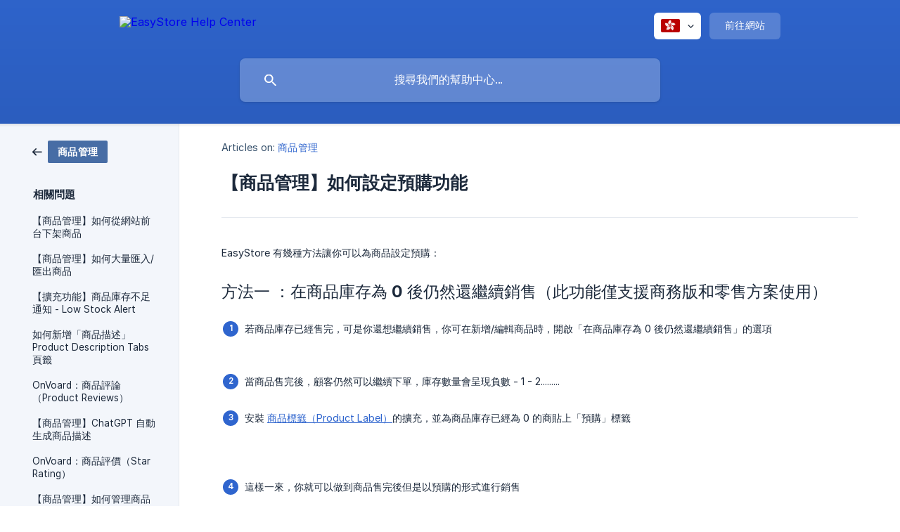

--- FILE ---
content_type: text/html; charset=utf-8
request_url: https://support.easystore.co/zh-hk/article/44cq5zwg5zob566h55cg44cr5aac5l2v6kit5a6a6acq6lo85yqf6io9-f5ng6y/
body_size: 6606
content:
<!DOCTYPE html><html lang="zh-hk" dir="ltr"><head><meta http-equiv="Content-Type" content="text/html; charset=utf-8"><meta name="viewport" content="width=device-width, initial-scale=1"><meta property="og:locale" content="zh-hk"><meta property="og:site_name" content="EasyStore Help Center"><meta property="og:type" content="website"><link rel="icon" href="https://image.crisp.chat/avatar/website/aae960ab-5fba-4ae3-b686-e10e113e654f/512/?1768961036191" type="image/png"><link rel="apple-touch-icon" href="https://image.crisp.chat/avatar/website/aae960ab-5fba-4ae3-b686-e10e113e654f/512/?1768961036191" type="image/png"><meta name="msapplication-TileColor" content="#2f65ce"><meta name="msapplication-TileImage" content="https://image.crisp.chat/avatar/website/aae960ab-5fba-4ae3-b686-e10e113e654f/512/?1768961036191"><style type="text/css">*::selection {
  background: rgba(47, 101, 206, .2);
}

.csh-theme-background-color-default {
  background-color: #2f65ce;
}

.csh-theme-background-color-light {
  background-color: #F3F6FB;
}

.csh-theme-background-color-light-alpha {
  background-color: rgba(243, 246, 251, .4);
}

.csh-button.csh-button-accent {
  background-color: #2f65ce;
}

.csh-article .csh-article-content article a {
  color: #2f65ce;
}

.csh-article .csh-article-content article .csh-markdown.csh-markdown-title.csh-markdown-title-h1 {
  border-color: #2f65ce;
}

.csh-article .csh-article-content article .csh-markdown.csh-markdown-code.csh-markdown-code-inline {
  background: rgba(47, 101, 206, .075);
  border-color: rgba(47, 101, 206, .2);
  color: #2f65ce;
}

.csh-article .csh-article-content article .csh-markdown.csh-markdown-list .csh-markdown-list-item:before {
  background: #2f65ce;
}</style><title>【商品管理】如何設定預購功能
 | EasyStore Help Center</title><script type="text/javascript">window.$crisp = [];

CRISP_WEBSITE_ID = "aae960ab-5fba-4ae3-b686-e10e113e654f";

CRISP_RUNTIME_CONFIG = {
  locale : "zh-hk"
};

(function(){d=document;s=d.createElement("script");s.src="https://client.crisp.chat/l.js";s.async=1;d.getElementsByTagName("head")[0].appendChild(s);})();
</script><!-- Google tag (gtag.js) -->
<script async src="https://www.googletagmanager.com/gtag/js?id=G-3CX2770PWB"></script>
<script>
  window.dataLayer = window.dataLayer || [];
  function gtag(){dataLayer.push(arguments);}
  gtag('js', new Date());

  gtag('config', 'G-3CX2770PWB');
</script>

<!-- Google Tag Manager -->
<script>(function(w,d,s,l,i){w[l]=w[l]||[];w[l].push({‘gtm.start’:
new Date().getTime(),event:‘gtm.js’});var f=d.getElementsByTagName(s)[0],
j=d.createElement(s),dl=l!=‘dataLayer’?‘&l=‘+l:‘’;j.async=true;j.src=
’https://www.googletagmanager.com/gtm.js?id='+i+dl;f.parentNode.insertBefore(j,f);
})(window,document,‘script’,‘dataLayer’,‘GTM-M99XTZG’);</script>
<!-- End Google Tag Manager -->

<!-- Custom script to inject new section for "zh-tw" language -->
<script>
  document.addEventListener('DOMContentLoaded', function() {
    let html_tag = document.getElementsByTagName("html")[0];
    let lang = html_tag.getAttribute("lang");

    if (lang == "zh-tw") {
      // Find the existing frequently_read section
      const frequentlyReadSection = document.querySelector('section[data-type="frequently_read"]');

      if (frequentlyReadSection) {
          // Create the new section
          const newSection = document.createElement('section');
          newSection.setAttribute('data-type', 'frequently_read');
          
          // Set the innerHTML of the new section
          newSection.innerHTML = `
              <h1 class="csh-home-title csh-text-wrap csh-font-sans-bold">開店攻略</h1>
      <ul role="list" class="csh-home-list">
          <li role="listitem">
              <a href="/zh-tw/article/easystore-5wrdxe/" role="link" class="csh-box csh-box-link csh-font-sans-medium">
                  <span class="csh-home-list-wrap csh-text-wrap">
                      <span class="csh-home-list-label csh-text-ellipsis-multiline csh-text-ellipsis-multiline-lines-2">【開店攻略】開設 EasyStore 線上商店</span>
                  </span>
              </a>
          </li>
          <li role="listitem">
              <a href="/zh-tw/article/vs-2mip1w/" role="link" class="csh-box csh-box-link csh-font-sans-medium">
                  <span class="csh-home-list-wrap csh-text-wrap">
                      <span class="csh-home-list-label csh-text-ellipsis-multiline csh-text-ellipsis-multiline-lines-2">【開店攻略】手動收款 vs 自動收款</span>
                  </span>
              </a>
          </li>
          <li role="listitem">
              <a href="/zh-tw/article/easystore-g0m9oj/" role="link" class="csh-box csh-box-link csh-font-sans-medium">
                  <span class="csh-home-list-wrap csh-text-wrap">
                      <span class="csh-home-list-label csh-text-ellipsis-multiline csh-text-ellipsis-multiline-lines-2">【開店攻略】EasyStore 金流介紹</span>
                  </span>
              </a>
          </li>
          <li role="listitem">
              <a href="/zh-tw/article/easystore-194rfac/" role="link" class="csh-box csh-box-link csh-font-sans-medium">
                  <span class="csh-home-list-wrap csh-text-wrap">
                      <span class="csh-home-list-label csh-text-ellipsis-multiline csh-text-ellipsis-multiline-lines-2">【開店攻略】EasyStore 物流介紹</span>
                  </span>
              </a>
          </li>
          <li role="listitem">
              <a href="/zh-tw/category/5po05ywf5yqf6io9-1jumzod/" role="link" class="csh-box csh-box-link csh-font-sans-medium">
                  <span class="csh-home-list-wrap csh-text-wrap">
                      <span class="csh-home-list-label csh-text-ellipsis-multiline csh-text-ellipsis-multiline-lines-2">【擴充功能】大家都在用的小工具</span>
                  </span>
              </a>
          </li>
          <li role="listitem">
              <a href="/zh-tw/article/aroma-1bwe7z6/" role="link" class="csh-box csh-box-link csh-font-sans-medium">
                  <span class="csh-home-list-wrap csh-text-wrap">
                      <span class="csh-home-list-label csh-text-ellipsis-multiline csh-text-ellipsis-multiline-lines-2">【品牌官網】如何編輯佈景主題</span>
                  </span>
              </a>
          </li>
      </ul>
          `;

          // Create a new separator
          const newSeparator = document.createElement('div');
          newSeparator.className = 'csh-home-separator';

          // Insert the new section and separator after the existing frequently_read section
          
          frequentlyReadSection.after(newSection);
          frequentlyReadSection.after(newSeparator);
      }
    }
  });
</script><meta name="description" content="EasyStore 有幾種方法讓你可以為商品設定預購："><meta property="og:title" content="【商品管理】如何設定預購功能"><meta property="og:description" content="EasyStore 有幾種方法讓你可以為商品設定預購："><meta property="og:url" content="https://support.easystore.co/zh-hk/article/44cq5zwg5zob566h55cg44cr5aac5l2v6kit5a6a6acq6lo85yqf6io9-f5ng6y/"><link rel="canonical" href="https://support.easystore.co/zh-hk/article/44cq5zwg5zob566h55cg44cr5aac5l2v6kit5a6a6acq6lo85yqf6io9-f5ng6y/"><link rel="stylesheet" href="https://static.crisp.help/stylesheets/libs/libs.min.css?cca2211f2ccd9cb5fb332bc53b83aaf4c" type="text/css"/><link rel="stylesheet" href="https://static.crisp.help/stylesheets/site/common/common.min.css?ca10ef04f0afa03de4dc66155cd7f7cf7" type="text/css"/><link rel="stylesheet" href="https://static.crisp.help/stylesheets/site/article/article.min.css?cfcf77a97d64c1cccaf0a3f413d2bf061" type="text/css"/><script src="https://static.crisp.help/javascripts/libs/libs.min.js?c2b50f410e1948f5861dbca6bbcbd5df9" type="text/javascript"></script><script src="https://static.crisp.help/javascripts/site/common/common.min.js?c86907751c64929d4057cef41590a3137" type="text/javascript"></script><script src="https://static.crisp.help/javascripts/site/article/article.min.js?c482d30065e2a0039a69f04e84d9f3fc9" type="text/javascript"></script></head><body><header role="banner"><div class="csh-wrapper"><div class="csh-header-main"><a href="/zh-hk/" role="none" class="csh-header-main-logo"><img src="https://storage.crisp.chat/users/helpdesk/website/b34797d9594d3000/eslogo2021hirizontalwhite_qmyn92.png" alt="EasyStore Help Center"></a><div role="none" class="csh-header-main-actions"><div data-expanded="false" role="none" onclick="CrispHelpdeskCommon.toggle_language()" class="csh-header-main-actions-locale"><div class="csh-header-main-actions-locale-current"><span data-country="hk" class="csh-flag"><span class="csh-flag-image"></span></span></div><ul><li><a href="/en/" data-current="false" role="none" class="csh-font-sans-regular"><span data-country="gb" class="csh-flag"><span class="csh-flag-image"></span></span>English</a></li><li><a href="/ms-my/" data-current="false" role="none" class="csh-font-sans-regular"><span data-country="my" class="csh-flag"><span class="csh-flag-image"></span></span>Malay (MY)</a></li><li><a href="/th/" data-current="false" role="none" class="csh-font-sans-regular"><span data-country="th" class="csh-flag"><span class="csh-flag-image"></span></span>Thai</a></li><li><a href="/zh/" data-current="false" role="none" class="csh-font-sans-regular"><span data-country="cn" class="csh-flag"><span class="csh-flag-image"></span></span>Chinese</a></li><li><a href="/zh-hk/" data-current="true" role="none" class="csh-font-sans-medium"><span data-country="hk" class="csh-flag"><span class="csh-flag-image"></span></span>Chinese (HK)</a></li><li><a href="/zh-tw/" data-current="false" role="none" class="csh-font-sans-regular"><span data-country="tw" class="csh-flag"><span class="csh-flag-image"></span></span>Chinese (TW)</a></li></ul></div><a href="https://easystore.co/" target="_blank" rel="noopener noreferrer" role="none" class="csh-header-main-actions-website"><span class="csh-header-main-actions-website-itself csh-font-sans-regular">前往網站</span></a></div><span class="csh-clear"></span></div><form action="/zh-hk/includes/search/" role="search" onsubmit="return false" data-target-suggest="/zh-hk/includes/suggest/" data-target-report="/zh-hk/includes/report/" data-has-emphasis="false" data-has-focus="false" data-expanded="false" data-pending="false" class="csh-header-search"><span class="csh-header-search-field"><input type="search" name="search_query" autocomplete="off" autocorrect="off" autocapitalize="off" maxlength="100" placeholder="搜尋我們的幫助中心..." aria-label="搜尋我們的幫助中心..." role="searchbox" onfocus="CrispHelpdeskCommon.toggle_search_focus(true)" onblur="CrispHelpdeskCommon.toggle_search_focus(false)" onkeydown="CrispHelpdeskCommon.key_search_field(event)" onkeyup="CrispHelpdeskCommon.type_search_field(this)" onsearch="CrispHelpdeskCommon.search_search_field(this)" class="csh-font-sans-regular"><span class="csh-header-search-field-autocomplete csh-font-sans-regular"></span><span class="csh-header-search-field-ruler"><span class="csh-header-search-field-ruler-text csh-font-sans-semibold"></span></span></span><div class="csh-header-search-results"></div></form></div><div data-tile="default" data-has-banner="false" class="csh-header-background csh-theme-background-color-default"></div></header><div id="body" class="csh-theme-background-color-light csh-body-full"><div class="csh-wrapper csh-wrapper-full csh-wrapper-large"><div class="csh-article"><aside role="complementary"><div class="csh-aside"><div class="csh-article-category csh-navigation"><a href="/zh-hk/category/5zwg5zob566h55cg-1hpi4h7/" role="link" class="csh-navigation-back csh-navigation-back-item"><span data-has-category="true" class="csh-category-badge csh-font-sans-medium">商品管理</span></a></div><p class="csh-aside-title csh-text-wrap csh-font-sans-bold">相關問題</p><ul role="list"><li role="listitem"><a href="/zh-hk/article/44cq5zwg5zob566h55cg44cr5aac5l2v5b6e57ay56uz5ymn5yw5lil5p625zwg5zob-40g8qp/" role="link" class="csh-aside-spaced csh-text-wrap csh-font-sans-regular">【商品管理】如何從網站前台下架商品</a></li><li role="listitem"><a href="/zh-hk/article/44cq5zwg5zob566h55cg44cr5aac5l2v5asn6yep5yyv5ywllwmrwhuuwvhuwtgq-14n1p7d/" role="link" class="csh-aside-spaced csh-text-wrap csh-font-sans-regular">【商品管理】如何大量匯入/匯出商品</a></li><li role="listitem"><a href="/zh-hk/article/low-stock-alert-8vbnk2/" role="link" class="csh-aside-spaced csh-text-wrap csh-font-sans-regular">【擴充功能】商品庫存不足通知 - Low Stock Alert</a></li><li role="listitem"><a href="/zh-hk/article/product-description-tabs-1xjeox7/" role="link" class="csh-aside-spaced csh-text-wrap csh-font-sans-regular">如何新增「商品描述」Product Description Tabs 頁籤</a></li><li role="listitem"><a href="/zh-hk/article/onvoardproduct-reviews-1pvt6ox/" role="link" class="csh-aside-spaced csh-text-wrap csh-font-sans-regular">OnVoard：商品評論（Product Reviews）</a></li><li role="listitem"><a href="/zh-hk/article/chatgpt-197hhfq/" role="link" class="csh-aside-spaced csh-text-wrap csh-font-sans-regular">【商品管理】ChatGPT 自動生成商品描述</a></li><li role="listitem"><a href="/zh-hk/article/onvoardstar-rating-1nf8p08/" role="link" class="csh-aside-spaced csh-text-wrap csh-font-sans-regular">OnVoard：商品評價（Star Rating）</a></li><li role="listitem"><a href="/zh-hk/article/44cq5zwg5zob566h55cg44cr5aac5l2v566h55cg5zwg5zob5qiz57gk44cb5l6b5oej5zwg5zkm5zob54mm-1e49ifi/" role="link" class="csh-aside-spaced csh-text-wrap csh-font-sans-regular">【商品管理】如何管理商品標籤、供應商和品牌</a></li></ul></div></aside><div role="main" class="csh-article-content csh-article-content-split"><div class="csh-article-content-wrap"><article class="csh-text-wrap"><div role="heading" class="csh-article-content-header"><div class="csh-article-content-header-metas"><div class="csh-article-content-header-metas-category csh-font-sans-regular">Articles on:<span> </span><a href="/zh-hk/category/5zwg5zob566h55cg-1hpi4h7/" role="link">商品管理</a></div></div><h1 class="csh-font-sans-bold">【商品管理】如何設定預購功能</h1></div><div role="article" class="csh-article-content-text csh-article-content-text-large"><p><span>EasyStore 有幾種方法讓你可以為商品設定預購：</span></p><p><br></p><h3 onclick="CrispHelpdeskCommon.go_to_anchor(this)" id="3-0" class="csh-markdown csh-markdown-title csh-markdown-title-h3 csh-font-sans-semibold"><span>方法一 ：在商品庫存為 0 後仍然還繼續銷售（此功能僅支援商務版和零售方案使用）</span></h3><p><br></p><ol class="csh-markdown csh-markdown-list csh-markdown-list-ordered"><li value="1" class="csh-markdown csh-markdown-list-item"><span>若商品庫存已經售完，可是你還想繼續銷售，你可在新增/編輯商品時，開啟「在商品庫存為 0 後仍然還繼續銷售」的選項</span></li></ol><p><br></p><p><span class="csh-markdown csh-markdown-image"><img src="https://storage.crisp.chat/users/helpdesk/website/b34797d9594d3000/image_hegq75.png" alt="" loading="lazy"></span></p><p><br></p><ol class="csh-markdown csh-markdown-list csh-markdown-list-ordered" start="2"><li value="2" class="csh-markdown csh-markdown-list-item"><span>當商品售完後，顧客仍然可以繼續下單，庫存數量會呈現負數 - 1 - 2.........</span></li></ol><p><br></p><ol class="csh-markdown csh-markdown-list csh-markdown-list-ordered" start="3"><li value="3" class="csh-markdown csh-markdown-list-item"><span>安裝 </span><a class="csh-markdown csh-markdown-link csh-markdown-link-text" rel="noopener noreferrer" target="_blank" href="https://support.easystore.co/zh-tw/article/product-label-qfmdlk/"><span>商品標籤（Product Label）</span></a><span>的擴充，並為商品庫存已經為 0 的商貼上「預購」標籤</span></li></ol><p><br></p><p><br></p><p><span class="csh-markdown csh-markdown-image"><img src="https://storage.crisp.chat/users/helpdesk/website/b34797d9594d3000/image-41_rl4zd0.png" alt="" loading="lazy"></span></p><p><br></p><ol class="csh-markdown csh-markdown-list csh-markdown-list-ordered" start="4"><li value="4" class="csh-markdown csh-markdown-list-item"><span>這樣一來，你就可以做到商品售完後但是以預購的形式進行銷售</span></li></ol><p><br></p><p><br></p><span class="csh-markdown csh-markdown-line"></span><p><br></p><p><br></p><h3 onclick="CrispHelpdeskCommon.go_to_anchor(this)" id="3-5pa55rov5lqm77ya6kit5a6a6acq6lo85qiz57gkia" class="csh-markdown csh-markdown-title csh-markdown-title-h3 csh-font-sans-semibold"><span>方法二：設定預購標籤 </span></h3><p><br></p><ol class="csh-markdown csh-markdown-list csh-markdown-list-ordered"><li value="1" class="csh-markdown csh-markdown-list-item"><span>由於以上方法一是要配合商務版/零售方案的功能才可使用，你也可以直接使用標籤擴充，來直接為預購的商品貼上預購的標籤，這樣顧客就會知道此商品是屬於預購</span></li></ol><p><br></p><p><a class="csh-markdown csh-markdown-link csh-markdown-link-text" rel="noopener noreferrer" target="_blank" href="https://support.easystore.co/zh-tw/article/product-label-qfmdlk/"><span>商品標籤操作說明</span></a></p><p><br></p><p><br></p><p><span class="csh-markdown csh-markdown-image"><img src="https://storage.crisp.chat/users/helpdesk/website/b34797d9594d3000/image-41_rl4zd0.png" alt="" loading="lazy"></span></p><span class="csh-markdown csh-markdown-line"></span><p><br></p><h3 onclick="CrispHelpdeskCommon.go_to_anchor(this)" id="3-5pa55rov5lij77ya5zwg5zob5zcn56ix5ps5ywl6acq6lo85a2x55y8" class="csh-markdown csh-markdown-title csh-markdown-title-h3 csh-font-sans-semibold"><span>方法三：商品名稱放入預購字眼</span></h3><ol class="csh-markdown csh-markdown-list csh-markdown-list-ordered"><li value="1" class="csh-markdown csh-markdown-list-item"><span>你可直接在商品名稱加入 「預購」 字眼，讓顧客清楚知道此商品是需要預購</span></li></ol><p><br></p><p><br></p><p><br></p><p><br></p><p><span class="csh-markdown csh-markdown-image"><img src="https://storage.crisp.chat/users/helpdesk/website/b34797d9594d3000/image-41_1i83b69.png" alt="" loading="lazy"></span></p><p><br></p><ol class="csh-markdown csh-markdown-list csh-markdown-list-ordered" start="2"><li value="2" class="csh-markdown csh-markdown-list-item"><span>之後你可以在訂單裡篩選哪些訂單的商品名稱/商品規格裡有「預購」 的字眼，以方便處理訂單</span></li></ol><p><span class="csh-markdown csh-markdown-image"><img src="https://storage.crisp.chat/users/helpdesk/website/b34797d9594d3000/image_1h4ffs4.png" alt="" loading="lazy"></span></p><p><br></p><p><br></p><p><br></p><p><span class="csh-markdown csh-markdown-image"><img src="https://storage.crisp.chat/users/helpdesk/website/b34797d9594d3000/image-41_1rfdj6a.png" alt="" loading="lazy"></span></p><span class="csh-markdown csh-markdown-line"></span><h3 onclick="CrispHelpdeskCommon.go_to_anchor(this)" id="3-5pa55rov5zub77ya5pa85zwg5zob5op6lw5ps5ywl6acq6lo86loh6kik" class="csh-markdown csh-markdown-title csh-markdown-title-h3 csh-font-sans-semibold"><span>方法四：於商品描述放入預購資訊</span></h3><p><br></p><ol class="csh-markdown csh-markdown-list csh-markdown-list-ordered"><li value="1" class="csh-markdown csh-markdown-list-item"><span>在商品描述裏放入關於商品為預購的資訊</span></li></ol><p><br></p><p><span class="csh-markdown csh-markdown-image"><img src="https://storage.crisp.chat/users/helpdesk/website/b34797d9594d3000/image_1szyqvc.png" alt="" loading="lazy"></span></p><span class="csh-markdown csh-markdown-line csh-article-content-separate csh-article-content-separate-top"></span><p class="csh-article-content-updated csh-text-wrap csh-font-sans-light">Updated on: 09/01/2024</p><span class="csh-markdown csh-markdown-line csh-article-content-separate csh-article-content-separate-bottom"></span></div></article><section data-has-answer="false" role="none" class="csh-article-rate"><div class="csh-article-rate-ask csh-text-wrap"><p class="csh-article-rate-title csh-font-sans-medium">這篇說明對您有幫助嗎？</p><ul><li><a href="#" role="button" aria-label="是的" onclick="CrispHelpdeskArticle.answer_feedback(true); return false;" class="csh-button csh-button-grey csh-button-small csh-font-sans-medium">是的</a></li><li><a href="#" role="button" aria-label="沒有" onclick="CrispHelpdeskArticle.answer_feedback(false); return false;" class="csh-button csh-button-grey csh-button-small csh-font-sans-medium">沒有</a></li></ul></div><div data-is-open="false" class="csh-article-rate-feedback-wrap"><div data-had-error="false" class="csh-article-rate-feedback-container"><form action="https://support.easystore.co/zh-hk/article/44cq5zwg5zob566h55cg44cr5aac5l2v6kit5a6a6acq6lo85yqf6io9-f5ng6y/feedback/" method="post" onsubmit="CrispHelpdeskArticle.send_feedback_comment(this); return false;" data-is-locked="false" class="csh-article-rate-feedback"><p class="csh-article-rate-feedback-title csh-font-sans-bold">Share your feedback</p><textarea name="feedback_comment" cols="1" rows="1" maxlength="200" placeholder="解釋你對這篇文章的看法" onkeyup="CrispHelpdeskArticle.type_feedback_comment(event)" class="csh-article-rate-feedback-field csh-font-sans-regular"></textarea><div class="csh-article-rate-feedback-actions"><button type="submit" role="button" aria-label="發送反饋" data-action="send" class="csh-button csh-button-accent csh-font-sans-medium">發送反饋</button><a href="#" role="button" aria-label="取消" onclick="CrispHelpdeskArticle.cancel_feedback_comment(); return false;" data-action="cancel" class="csh-button csh-button-grey csh-font-sans-medium">取消</a></div></form></div></div><div data-is-satisfied="true" class="csh-article-rate-thanks"><p class="csh-article-rate-title csh-article-rate-thanks-title csh-font-sans-semibold">感謝！</p><div class="csh-article-rate-thanks-smiley csh-article-rate-thanks-smiley-satisfied"><span data-size="large" data-name="blushing" class="csh-smiley"></span></div><div class="csh-article-rate-thanks-smiley csh-article-rate-thanks-smiley-dissatisfied"><span data-size="large" data-name="thumbs-up" class="csh-smiley"></span></div></div></section></div></div></div></div></div><footer role="contentinfo"><div class="csh-footer-ask"><div class="csh-wrapper"><div class="csh-footer-ask-text"><p class="csh-footer-ask-text-title csh-text-wrap csh-font-sans-bold">找不到您需要的內容？</p><p class="csh-footer-ask-text-label csh-text-wrap csh-font-sans-regular">和我們線上即時對話或寄送email。</p></div><ul class="csh-footer-ask-buttons"><li><a aria-label="和我們聊聊" href="#" role="button" onclick="CrispHelpdeskCommon.open_chatbox(); return false;" class="csh-button csh-button-accent csh-button-icon-chat csh-button-has-left-icon csh-font-sans-regular">和我們聊聊</a></li><li><a aria-label="寫封email給我們吧。" href="mailto:support@easystore.co" role="button" class="csh-button csh-button-accent csh-button-icon-email csh-button-has-left-icon csh-font-sans-regular">寫封email給我們吧。</a></li></ul></div></div><div class="csh-footer-copyright csh-footer-copyright-separated"><div class="csh-wrapper"><span class="csh-footer-copyright-brand"><span class="csh-font-sans-regular">© 2026</span><img src="https://storage.crisp.chat/users/helpdesk/website/b34797d9594d3000/eslogo2021horizontalblack_fzjibn.png" alt="EasyStore Help Center"></span></div></div></footer></body></html>